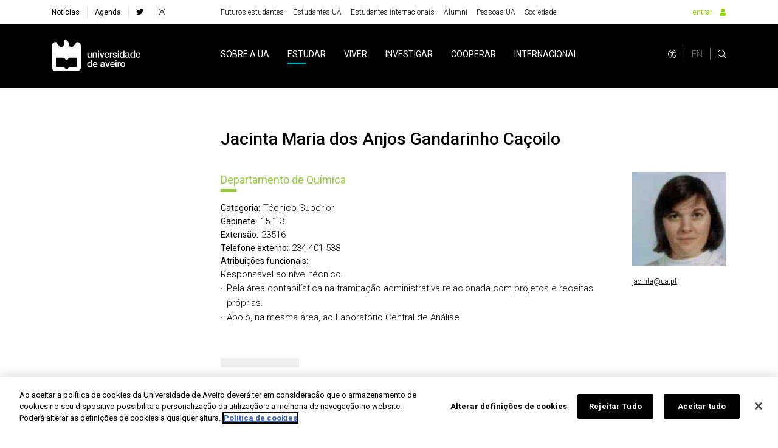

--- FILE ---
content_type: text/html; charset=utf-8
request_url: https://www.ua.pt/pt/p/10320673/
body_size: 35926
content:
<!doctype html>
    <html lang="pt" lang>
    <head>
        <meta http-equiv="X-UA-Compatible" content="IE=edge" />
        <meta name="viewport" content="width=device-width, initial-scale=1">
        <meta charset="utf-8" />
        <!-- BASE -->
        <title>Jacinta Maria dos Anjos Gandarinho Caçoilo -  Universidade de Aveiro</title>
        <meta name="description" content="Departamento de Química">
        <meta name="author" content="Universidade de Aveiro">
        <meta name="url" content="http://www.ua.pt/pt/p/10320673//">
        <!-- FB -->
        <meta property="og:title" content="Jacinta Maria dos Anjos Gandarinho Caçoilo - Universidade de Aveiro"/>
        <meta property="og:description" content="Departamento de Química" />
        <meta property="og:image" content="https://api-portal.ua.pt/api/v1/person/10320673/photo"/>
        <meta property="og:image:type" content="image/jpg"/>
        <meta property="og:image:width" content="200"/>
        <meta property="og:image:height" content="200"/>
        <meta property="og:url" content="http://www.ua.pt/pt/p/10320673//"/>
        <meta property="og:site_name" content="Universidade de Aveiro"/>
        <meta property="og:type" content="article"/>
        <meta property="fb:page_id" content="114882798568553" />
        <!-- Twitter -->
        <meta name="twitter:title" content="Jacinta Maria dos Anjos Gandarinho Caçoilo - Universidade de Aveiro">
        <meta name="twitter:description" content="Departamento de Química">
        <meta name="twitter:image" content="https://api-portal.ua.pt/api/v1/person/10320673/photo">
        <meta name="twitter:card" content="summary_large_image">
        <meta name="twitter:site:id" content="22531295">
        <meta name="twitter:site" content="@UnivAveiro">
        <link rel="stylesheet" href="/static/css/bundle.b69ba7fe.css">
        <script src="/static/js/bundle.b69ba7fe.js" defer></script>
        <link rel="manifest" href="/manifest.json" />
        <link rel="apple-touch-icon" sizes="180x180" href="/favicon/apple-touch-icon.png?v=kP34eA3ype" />
        <link rel="icon" type="image/png" sizes="32x32" href="/favicon/favicon-32x32.png?v=kP34eA3ype" />
        <link rel="icon" type="image/png" sizes="16x16" href="/favicon/favicon-16x16.png?v=kP34eA3ype" />

        <link rel="manifest" href="/favicon/site.webmanifest?v=kP34eA3ype" />
        <link rel="mask-icon" href="/favicon/safari-pinned-tab.svg" />

        <link rel="shortcut icon" href="/favicon/favicon.ico" />

        <meta name="msapplication-TileColor" content="#91d300" />
        <meta name="msapplication-TileColor" content="#00a300">
        <meta name="theme-color" content="#ffffff" />

        <!-- Stylesheet -->
        <link href="https://fonts.googleapis.com/css?family=Roboto:100,300,400,500,700,900" rel="stylesheet" />
        <link href="https://fonts.googleapis.com/css?family=Playfair+Display" rel="stylesheet" />
        <link rel="stylesheet" href="/styles/bootstrap-grid.min.css" />
        <link rel="stylesheet" href="/fontawesome/css/all.css" />
        <link rel="stylesheet" href="/styles/entypo.css" crossorigin="anonymous" />
        <link rel="stylesheet" type="text/css" href="/styles/slick.min.css" />
        <link rel="stylesheet" type="text/css" href="/styles/slick-theme.min.css" />
        <link rel="stylesheet" type="text/css" href="/styles/system-bar.css"/>


        
            <!-- OneTrust Cookies Consent Notice start -->
              <script type="text/javascript" src="https://cdn.cookielaw.org/consent/0d684b58-4864-465d-8f0e-3590089c0723/OtAutoBlock.js" ></script>
              <script src="https://cdn.cookielaw.org/scripttemplates/otSDKStub.js" data-document-language="true" type="text/javascript" charset="UTF-8" data-domain-script="0d684b58-4864-465d-8f0e-3590089c0723" ></script>
              <script type="text/javascript">
              function OptanonWrapper() { }
              </script>
            <!-- OneTrust Cookies Consent Notice end -->
          

        
        
            <!-- change OneTrust script  start -->
            <script>
                var checkExist = setInterval(function() {
                  if (document.getElementById('accept-recommended-btn-handler') !== null && document.getElementById('onetrust-consent-sdk') !== null) {
                     clearInterval(checkExist);
                     var buttonList = document.getElementById("onetrust-consent-sdk").getElementsByClassName("ot-pc-footer")[0].getElementsByClassName("ot-btn-container")[0];
                     var newItem = document.getElementById("accept-recommended-btn-handler")
                     //buttonList.appendChild(newItem);
                     buttonList.insertBefore(newItem, buttonList.childNodes[0]);  // Insert <li> before the first child of <ul>
                  }
               }, 1000);
                 </script>
            <!-- change OneTrust script end -->
          

        <style data-styled="lmbxtc fFXqDt jsPgpl frXbyQ dPKELa coAmBQ jhxNgo kpsFlk buUwGi cOCzXh bfNpRP giFDQQ JuCxm dRyJTE jWrNJf knaqfI eQFnsn cRlWYd lbEjtl hjpjCZ jgUIFr bIATHX hETZhC gTtLiO jEGpgB ftptg cjbbaY jvPRsB dsUwpQ cIUZqn dFdAIx dGqlri hEFkgM kbeImn jwGaup hfbCPI iiDzGr gshUnf geEGYy eevOoh eykneK ixHGA gwApYb eLpxUg kzQOsH euzRES hFNCPq cEznyr hVKDuH dYCvgZ ckyTyR fUBymD jfHtkq kjIxno dEMGZo  dKTefS gBWJPW fbEyhI iAwFWd gYaLAu VNWaI hFsYKq kgEgMm jxDlmJ eHcLui jnlsJA Cdlgq" data-styled-version="4.4.1">
/* sc-component-id: sc-bdVaJa */
.jxDlmJ{pointer-events:auto;color:#000;font-size:14px;font-weight:300;-webkit-text-decoration:none;text-decoration:none;cursor:pointer;display:block;} .jxDlmJ:focus{outline:2px solid inherit;} .jxDlmJ img{color:#000;font-weight:300;} .jxDlmJ:hover{-webkit-text-decoration:none;text-decoration:none;color:#1a1a1a;false;-webkit-text-decoration-color:undefined;text-decoration-color:undefined;-webkit-text-decoration-color:undefined;} .jxDlmJ:hover i,.jxDlmJ:hover p{color:#808080;} @media (max-width:992px){} @media (max-width:767px){} @media (max-width:575px){}
/* sc-component-id: sc-bwzfXH */
.Cdlgq{pointer-events:auto;color:#000;font-size:0.875rem;font-weight:400;-webkit-text-decoration:none;text-decoration:none;cursor:pointer;} .Cdlgq:focus{outline:2px solid inherit;} .Cdlgq img{color:#000;font-weight:300;} .Cdlgq:hover{-webkit-text-decoration:underline;text-decoration:underline;color:#1a1a1a;false;-webkit-text-decoration-color:undefined;text-decoration-color:undefined;-webkit-text-decoration-color:undefined;} .Cdlgq:hover i,.Cdlgq:hover p{color:#808080;} @media (max-width:992px){} @media (max-width:767px){} @media (max-width:575px){}
/* sc-component-id: sc-EHOje */
.hFNCPq{-webkit-animation-duration:1s;animation-duration:1s;-webkit-animation-fill-mode:forwards;animation-fill-mode:forwards;-webkit-animation-iteration-count:infinite;animation-iteration-count:infinite;-webkit-animation-name:placeHolderShimmer;animation-name:placeHolderShimmer;-webkit-animation-timing-function:linear;animation-timing-function:linear;background:#f6f7f8;background:linear-gradient( to right, #eeeeee 8%, #dddddd 18%, #eeeeee 33% );background-size:936px 104px;height:15px;width:100px;position:relative;} @-webkit-keyframes placeHolderShimmer{0%{background-position:-468px 0;}100%{background-position:468px 0;}} @keyframes placeHolderShimmer{0%{background-position:-468px 0;}100%{background-position:468px 0;}}.cEznyr{-webkit-animation-duration:1s;animation-duration:1s;-webkit-animation-fill-mode:forwards;animation-fill-mode:forwards;-webkit-animation-iteration-count:infinite;animation-iteration-count:infinite;-webkit-animation-name:placeHolderShimmer;animation-name:placeHolderShimmer;-webkit-animation-timing-function:linear;animation-timing-function:linear;background:#f6f7f8;background:linear-gradient( to right, #eeeeee 8%, #dddddd 18%, #eeeeee 33% );background-size:936px 104px;height:15px;width:77px;position:relative;} @-webkit-keyframes placeHolderShimmer{0%{background-position:-468px 0;}100%{background-position:468px 0;}} @keyframes placeHolderShimmer{0%{background-position:-468px 0;}100%{background-position:468px 0;}}.hVKDuH{-webkit-animation-duration:1s;animation-duration:1s;-webkit-animation-fill-mode:forwards;animation-fill-mode:forwards;-webkit-animation-iteration-count:infinite;animation-iteration-count:infinite;-webkit-animation-name:placeHolderShimmer;animation-name:placeHolderShimmer;-webkit-animation-timing-function:linear;animation-timing-function:linear;background:#f6f7f8;background:linear-gradient( to right, #eeeeee 8%, #dddddd 18%, #eeeeee 33% );background-size:936px 104px;height:15px;width:61px;position:relative;} @-webkit-keyframes placeHolderShimmer{0%{background-position:-468px 0;}100%{background-position:468px 0;}} @keyframes placeHolderShimmer{0%{background-position:-468px 0;}100%{background-position:468px 0;}}.dYCvgZ{-webkit-animation-duration:1s;animation-duration:1s;-webkit-animation-fill-mode:forwards;animation-fill-mode:forwards;-webkit-animation-iteration-count:infinite;animation-iteration-count:infinite;-webkit-animation-name:placeHolderShimmer;animation-name:placeHolderShimmer;-webkit-animation-timing-function:linear;animation-timing-function:linear;background:#f6f7f8;background:linear-gradient( to right, #eeeeee 8%, #dddddd 18%, #eeeeee 33% );background-size:936px 104px;height:15px;width:38px;position:relative;} @-webkit-keyframes placeHolderShimmer{0%{background-position:-468px 0;}100%{background-position:468px 0;}} @keyframes placeHolderShimmer{0%{background-position:-468px 0;}100%{background-position:468px 0;}}.ckyTyR{-webkit-animation-duration:1s;animation-duration:1s;-webkit-animation-fill-mode:forwards;animation-fill-mode:forwards;-webkit-animation-iteration-count:infinite;animation-iteration-count:infinite;-webkit-animation-name:placeHolderShimmer;animation-name:placeHolderShimmer;-webkit-animation-timing-function:linear;animation-timing-function:linear;background:#f6f7f8;background:linear-gradient( to right, #eeeeee 8%, #dddddd 18%, #eeeeee 33% );background-size:936px 104px;height:15px;width:78px;position:relative;} @-webkit-keyframes placeHolderShimmer{0%{background-position:-468px 0;}100%{background-position:468px 0;}} @keyframes placeHolderShimmer{0%{background-position:-468px 0;}100%{background-position:468px 0;}}.fUBymD{-webkit-animation-duration:1s;animation-duration:1s;-webkit-animation-fill-mode:forwards;animation-fill-mode:forwards;-webkit-animation-iteration-count:infinite;animation-iteration-count:infinite;-webkit-animation-name:placeHolderShimmer;animation-name:placeHolderShimmer;-webkit-animation-timing-function:linear;animation-timing-function:linear;background:#f6f7f8;background:linear-gradient( to right, #eeeeee 8%, #dddddd 18%, #eeeeee 33% );background-size:936px 104px;height:40px;position:relative;} @-webkit-keyframes placeHolderShimmer{0%{background-position:-468px 0;}100%{background-position:468px 0;}} @keyframes placeHolderShimmer{0%{background-position:-468px 0;}100%{background-position:468px 0;}}.jfHtkq{-webkit-animation-duration:1s;animation-duration:1s;-webkit-animation-fill-mode:forwards;animation-fill-mode:forwards;-webkit-animation-iteration-count:infinite;animation-iteration-count:infinite;-webkit-animation-name:placeHolderShimmer;animation-name:placeHolderShimmer;-webkit-animation-timing-function:linear;animation-timing-function:linear;background:#f6f7f8;background:linear-gradient( to right, #eeeeee 8%, #dddddd 18%, #eeeeee 33% );background-size:936px 104px;height:90px;position:relative;} @-webkit-keyframes placeHolderShimmer{0%{background-position:-468px 0;}100%{background-position:468px 0;}} @keyframes placeHolderShimmer{0%{background-position:-468px 0;}100%{background-position:468px 0;}}.kjIxno{-webkit-animation-duration:1s;animation-duration:1s;-webkit-animation-fill-mode:forwards;animation-fill-mode:forwards;-webkit-animation-iteration-count:infinite;animation-iteration-count:infinite;-webkit-animation-name:placeHolderShimmer;animation-name:placeHolderShimmer;-webkit-animation-timing-function:linear;animation-timing-function:linear;background:#f6f7f8;background:linear-gradient( to right, #eeeeee 8%, #dddddd 18%, #eeeeee 33% );background-size:936px 104px;height:394px;position:relative;} @-webkit-keyframes placeHolderShimmer{0%{background-position:-468px 0;}100%{background-position:468px 0;}} @keyframes placeHolderShimmer{0%{background-position:-468px 0;}100%{background-position:468px 0;}}
/* sc-component-id: sc-gqjmRU */
.fbEyhI{position:absolute;width:1px;height:1px;padding:0;margin:-1px;overflow:hidden;-webkit-clip:rect(0,0,0,0);clip:rect(0,0,0,0);white-space:nowrap;border:0;}
/* sc-component-id: sc-VigVT */
.jnlsJA{font-size:0.875rem;color:#000;line-height:1.5;font-weight:300;word-break:break-word;font-family:'Roboto',sans-serif;} .jnlsJA:focus{outline:2px solid inherit;} @media (max-width:991px){} @media (max-width:767px){.jnlsJA{font-size:undefined;}} @media (max-width:575px){.jnlsJA{font-size:undefined;}}
/* sc-component-id: sc-jTzLTM */
.VNWaI{font-size:18px;color:#94D500;} @media (max-width:575px){}
/* sc-component-id: sc-cSHVUG */
.iAwFWd{font-size:28px;color:#000;line-height:1.4;font-style:normal;font-weight:500;font-family:'Roboto',sans-serif;} .iAwFWd:focus{outline:2px solid inherit;} @media (max-width:991px){} @media (max-width:767px){} @media (max-width:575px){}
/* sc-component-id: sc-iELTvK */
.lmbxtc{background-color:#fff;height:40px;} @media (max-width:1199px){} @media (max-width:991px){.lmbxtc{height:40px;}} @media (max-width:767px){} @media (max-width:575px){}.fFXqDt{margin-right:30px;} @media (max-width:1199px){} @media (max-width:991px){} @media (max-width:767px){} @media (max-width:575px){}.jsPgpl{display:-webkit-box;display:-webkit-flex;display:-ms-flexbox;display:flex;} @media (max-width:1199px){} @media (max-width:991px){.jsPgpl{display:none;}} @media (max-width:767px){} @media (max-width:575px){}.frXbyQ{background-color:#dddddd;border-radius:50%;width:14px;height:14px;} @media (max-width:1199px){} @media (max-width:991px){} @media (max-width:767px){} @media (max-width:575px){}.dPKELa{background-color:#dddddd;border-radius:50%;margin-left:12px;width:14px;height:14px;} @media (max-width:1199px){} @media (max-width:991px){} @media (max-width:767px){} @media (max-width:575px){}.coAmBQ{background-color:#000;height:105px;} @media (max-width:1199px){} @media (max-width:991px){.coAmBQ{height:80px;}} @media (max-width:767px){} @media (max-width:575px){}.jhxNgo{width:100%;height:40px;} @media (max-width:1199px){} @media (max-width:991px){} @media (max-width:767px){} @media (max-width:575px){}.kpsFlk{background-color:#fff;width:70%;height:20px;position:absolute;right:0;} @media (max-width:1199px){} @media (max-width:991px){} @media (max-width:767px){} @media (max-width:575px){}.buUwGi{background-color:#fff;width:100%;height:15px;position:absolute;top:20px;} @media (max-width:1199px){} @media (max-width:991px){} @media (max-width:767px){} @media (max-width:575px){}.cOCzXh{background-color:#fff;width:90%;height:5px;position:absolute;top:35px;right:0;} @media (max-width:1199px){} @media (max-width:991px){} @media (max-width:767px){} @media (max-width:575px){}.bfNpRP{width:100%;height:90px;position:relative;top:45px;} @media (max-width:1199px){} @media (max-width:991px){} @media (max-width:767px){} @media (max-width:575px){}.giFDQQ{background-color:#fff;width:40%;height:15px;position:absolute;top:0;right:0;} @media (max-width:1199px){} @media (max-width:991px){} @media (max-width:767px){} @media (max-width:575px){}.JuCxm{background-color:#fff;width:100%;height:10px;position:absolute;top:15px;} @media (max-width:1199px){} @media (max-width:991px){} @media (max-width:767px){} @media (max-width:575px){}.dRyJTE{background-color:#fff;width:40%;height:15px;position:absolute;top:25px;right:0;} @media (max-width:1199px){} @media (max-width:991px){} @media (max-width:767px){} @media (max-width:575px){}.jWrNJf{background-color:#fff;width:100%;height:10px;position:absolute;top:40px;} @media (max-width:1199px){} @media (max-width:991px){} @media (max-width:767px){} @media (max-width:575px){}.knaqfI{background-color:#fff;width:50%;height:15px;position:absolute;top:50px;right:0;} @media (max-width:1199px){} @media (max-width:991px){} @media (max-width:767px){} @media (max-width:575px){}.eQFnsn{background-color:#fff;width:100%;height:10px;position:absolute;top:65px;} @media (max-width:1199px){} @media (max-width:991px){} @media (max-width:767px){} @media (max-width:575px){}.cRlWYd{background-color:#fff;width:60%;height:15px;position:absolute;top:75px;right:0;} @media (max-width:1199px){} @media (max-width:991px){} @media (max-width:767px){} @media (max-width:575px){}.lbEjtl{height:394px;} @media (max-width:1199px){} @media (max-width:991px){} @media (max-width:767px){} @media (max-width:575px){}.hjpjCZ{background-color:#fff;width:70%;height:25px;position:absolute;right:0;} @media (max-width:1199px){} @media (max-width:991px){} @media (max-width:767px){} @media (max-width:575px){}.jgUIFr{background-color:#fff;width:100%;height:10px;position:absolute;top:25px;} @media (max-width:1199px){} @media (max-width:991px){} @media (max-width:767px){} @media (max-width:575px){}.bIATHX{background-color:#fff;width:100%;height:40px;position:absolute;top:40px;} @media (max-width:1199px){} @media (max-width:991px){} @media (max-width:767px){} @media (max-width:575px){}.hETZhC{background-color:#fff;border:1px solid #dddddd;width:100%;height:40px;position:absolute;top:80px;} @media (max-width:1199px){} @media (max-width:991px){} @media (max-width:767px){} @media (max-width:575px){}.gTtLiO{background-color:#fff;width:100%;height:40px;position:absolute;top:120px;} @media (max-width:1199px){} @media (max-width:991px){} @media (max-width:767px){} @media (max-width:575px){}.jEGpgB{background-color:#fff;border-top:1px solid #dddddd;width:100%;height:12px;position:absolute;top:160px;} @media (max-width:1199px){} @media (max-width:991px){} @media (max-width:767px){} @media (max-width:575px){}.ftptg{background-color:#fff;width:60%;height:15px;position:absolute;top:172px;right:0;} @media (max-width:1199px){} @media (max-width:991px){} @media (max-width:767px){} @media (max-width:575px){}.cjbbaY{background-color:#fff;border-bottom:1px solid #dddddd;width:100%;height:12px;position:absolute;top:187px;} @media (max-width:1199px){} @media (max-width:991px){} @media (max-width:767px){} @media (max-width:575px){}.jvPRsB{background-color:#fff;width:100%;height:12px;position:absolute;top:199px;} @media (max-width:1199px){} @media (max-width:991px){} @media (max-width:767px){} @media (max-width:575px){}.dsUwpQ{background-color:#fff;width:65%;height:15px;position:absolute;top:211px;right:0;} @media (max-width:1199px){} @media (max-width:991px){} @media (max-width:767px){} @media (max-width:575px){}.cIUZqn{background-color:#fff;border-bottom:1px solid #dddddd;width:100%;height:12px;position:absolute;top:226px;} @media (max-width:1199px){} @media (max-width:991px){} @media (max-width:767px){} @media (max-width:575px){}.dFdAIx{background-color:#fff;width:100%;height:12px;position:absolute;top:238px;} @media (max-width:1199px){} @media (max-width:991px){} @media (max-width:767px){} @media (max-width:575px){}.dGqlri{background-color:#fff;width:65%;height:15px;position:absolute;top:250px;right:0;} @media (max-width:1199px){} @media (max-width:991px){} @media (max-width:767px){} @media (max-width:575px){}.hEFkgM{background-color:#fff;border-bottom:1px solid #dddddd;width:100%;height:12px;position:absolute;top:265px;} @media (max-width:1199px){} @media (max-width:991px){} @media (max-width:767px){} @media (max-width:575px){}.kbeImn{background-color:#fff;width:100%;height:12px;position:absolute;top:277px;} @media (max-width:1199px){} @media (max-width:991px){} @media (max-width:767px){} @media (max-width:575px){}.jwGaup{background-color:#fff;width:70%;height:15px;position:absolute;top:289px;right:0;} @media (max-width:1199px){} @media (max-width:991px){} @media (max-width:767px){} @media (max-width:575px){}.hfbCPI{background-color:#fff;border-bottom:1px solid #dddddd;width:100%;height:12px;position:absolute;top:304px;} @media (max-width:1199px){} @media (max-width:991px){} @media (max-width:767px){} @media (max-width:575px){}.iiDzGr{background-color:#fff;width:100%;height:12px;position:absolute;top:316px;} @media (max-width:1199px){} @media (max-width:991px){} @media (max-width:767px){} @media (max-width:575px){}.gshUnf{background-color:#fff;width:60%;height:15px;position:absolute;top:328px;right:0;} @media (max-width:1199px){} @media (max-width:991px){} @media (max-width:767px){} @media (max-width:575px){}.geEGYy{background-color:#fff;border-bottom:1px solid #dddddd;width:100%;height:12px;position:absolute;top:343px;} @media (max-width:1199px){} @media (max-width:991px){} @media (max-width:767px){} @media (max-width:575px){}.eevOoh{background-color:#fff;width:100%;height:12px;position:absolute;top:355px;} @media (max-width:1199px){} @media (max-width:991px){} @media (max-width:767px){} @media (max-width:575px){}.eykneK{background-color:#fff;width:65%;height:15px;position:absolute;top:367px;right:0;} @media (max-width:1199px){} @media (max-width:991px){} @media (max-width:767px){} @media (max-width:575px){}.ixHGA{background-color:#fff;border-bottom:1px solid #dddddd;width:100%;height:12px;position:absolute;top:382px;} @media (max-width:1199px){} @media (max-width:991px){} @media (max-width:767px){} @media (max-width:575px){}@media (max-width:1199px){} @media (max-width:991px){} @media (max-width:767px){} @media (max-width:575px){}.eLpxUg{border-bottom:1px solid #eeee;margin-top:24px;margin-bottom:12px;} @media (max-width:1199px){} @media (max-width:991px){} @media (max-width:767px){} @media (max-width:575px){}.kzQOsH{position:relative;} .kzQOsH:after{content:"";display:block;position:absolute;width:100%;height:3px;background-color:#000;-webkit-transition:width 0.4s ease;transition:width 0.4s ease;-webkit-transition:width 0.4s ease;bottom:0px;} .kzQOsH:hover:after{background-color:#000;width:100%;} @media (max-width:1199px){} @media (max-width:991px){} @media (max-width:767px){} @media (max-width:575px){}.euzRES{position:relative;} .euzRES:after{content:"";display:block;position:absolute;width:0;height:3px;background-color:transparent;-webkit-transition:width 0.4s ease;transition:width 0.4s ease;-webkit-transition:width 0.4s ease;bottom:0px;} .euzRES:hover:after{background-color:#000;width:100%;} @media (max-width:1199px){} @media (max-width:991px){} @media (max-width:767px){} @media (max-width:575px){}
/* sc-component-id: sc-lhVmIH */
.dKTefS{padding-top:4.375rem;padding-bottom:4.375rem;background-color:#fff;} @media (max-width:1199px){} @media (max-width:991px){} @media (max-width:767px){}
/* sc-component-id: sc-hwwEjo */
.dEMGZo{background-color:#fff;min-height:calc(100vh - 145px);padding:70px 0;} @media (max-width:991px){.dEMGZo{min-height:calc(100vh - 125px);}}
/* sc-component-id: sc-gwVKww */
.gBWJPW{min-height:350px;}
/* sc-component-id: sc-qrIAp */
.gYaLAu .animation:before{content:"";position:absolute;bottom:0;z-index:2;height:2px;background-color:#94d500;} .gYaLAu .in-animation:before{left:0;width:100%;-webkit-animation:animate-in 0.5s linear;-moz-animation:animate-in 0.5s linear;-webkit-animation:animate-in 0.5s linear;animation:animate-in 0.5s linear;} @-webkit-keyframes animate-in{0%{width:0;}100%{width:100%;}} @keyframes animate-in{0%{width:0;}100%{width:100%;}} .gYaLAu .out-animation:before{right:0;width:0;-webkit-animation:animate-out 0.5s linear;-moz-animation:animate-out 0.5s linear;-webkit-animation:animate-out 0.5s linear;animation:animate-out 0.5s linear;} @-webkit-keyframes animate-out{0%{width:100%;}100%{width:0;}} @keyframes animate-out{0%{width:100%;}100%{width:0;}} .gYaLAu .institute-search{position:relative;width:100%;} .gYaLAu .institute-search .institute-search-right{position:absolute;right:0;top:0;visibility:visible;cursor:pointer;background-color:transparent;border:none;} .gYaLAu .institute-search .institute-search-left{position:absolute;left:0;top:0;} .gYaLAu .institute-search input{font-weight:300;color:#848484;width:100%;border:none;padding:0 28px 10px 28px;outline:none;font-size:14px;border-bottom:2px solid #cecbcb;background-color:transparent;} .gYaLAu .institute-search input::-webkit-input-placeholder{color:#848484;} .gYaLAu .institute-search input::-moz-placeholder{color:#848484;} .gYaLAu .institute-search input:-ms-input-placeholder{color:#848484;} .gYaLAu .institute-search input::placeholder{color:#848484;}
/* sc-component-id: sc-LKuAh */
.eHcLui{-webkit-text-decoration:none !important;text-decoration:none !important;padding-bottom:0;font-weight:300;} .eHcLui form.gsc-search-box{display:none !important;} .eHcLui .gsc-option-selector:before{content:"\f078";} .eHcLui .gsc-option-selector{font-family:"Font Awesome 5 Pro";font-weight:900;-webkit-font-smoothing:antialiased;display:table;font-style:normal;font-variant:normal;text-rendering:auto;line-height:1;left:130px !important;background:none !important;position:relative;} .eHcLui .gsc-option-selector:after{content:"";position:absolute;height:13px;width:1px;background-color:black;left:-4px;top:-1px;} .eHcLui .gsc-control-cse .gsc-table-result{font-size:14px !important;} .eHcLui .gsc-url-top{padding-top:2px;} .eHcLui #googleSearch,.eHcLui .gs-title,.eHcLui .gs-snippet,.eHcLui .gsc-control-cse{font-family:"Roboto",sans-serif !important;} .eHcLui div.gs-title{font-weight:400;} .eHcLui .gsc-webResult.gsc-result,.eHcLui .gsc-webResult.gsc-result:hover{border-left:none !important;} .eHcLui .gsc-control-cse .gsc-option-menu{position:absolute;top:40px;min-width:161px;right:16px;background-color:#fff;border:none;} @media only screen and (max-width:767px){.eHcLui .gsc-control-cse .gsc-option-menu{top:66px;}} .eHcLui .gsc-option-menu-item{padding:0 30px 0 17px;} .eHcLui .gcsc-branding-text.gcsc-branding-text-name{color:#000;} .eHcLui .gcsc-branding-text{color:#999999;} .eHcLui .gs-richsnippet-box{display:none !important;} .eHcLui .gsc-search-button{float:left;} .eHcLui .gsc-search-button-v2,.eHcLui .gsc-search-button-v2:hover,.eHcLui .gsc-search-button .gsc-search-button-v2,.eHcLui .gsc-search-button .gsc-search-button-v2:hover{background-color:#fff;padding:0;} .eHcLui .gsc-search-button .gsc-search-button-v2 svg{cursor:pointer;height:20px;width:20px;fill:#94d60a;padding-bottom:2px;} .eHcLui .gsc-control-cse div{position:static;border:none;} .eHcLui .gsst_a .gscb_a{color:black !important;} .eHcLui .gs-no-results-result .gs-snippet,.eHcLui .gs-error-result .gs-snippet{background-color:transparent !important;} .eHcLui .gsc-selected-option-container{background:transparent !important;padding-right:116px !important;width:180px;padding-top:3px;padding-bottom:29px;border:1px solid black !important;cursor:pointer !important;font-weight:400;color:#000;border-radius:0;} .eHcLui .gsc-selected-option-container > .gsc-selected-option{padding-left:4px;text-align:left;} .eHcLui .gsc-orderby-label{color:#000 !important;font-weight:400;} .eHcLui table.gsc-search-box td.gsc-input{line-height:21px;float:right;width:calc(100% - 30px);padding-right:0;} .eHcLui .gsc-control-cse .gsc-option-selector{position:relative;left:134px;top:-15px;} .eHcLui .gsc-control-cse{margin-bottom:70px;} .eHcLui .gs-webResult.gs-result a.gs-title:visited,.eHcLui .gs-webResult.gs-result a.gs-title:visited b,.eHcLui .gs-imageResult a.gs-title:visited,.eHcLui .gs-imageResult a.gs-title:visited b,.eHcLui .gs-webResult.gs-result a.gs-title:link,.eHcLui .gs-webResult.gs-result a.gs-title:link b,.eHcLui .gs-imageResult a.gs-title:link,.eHcLui .gs-imageResult a.gs-title:link b{color:#000;} .eHcLui .gs-webResult.gs-result a.gs-title:hover,.eHcLui .gs-webResult.gs-result a.gs-title:hover b,.eHcLui .gs-imageResult a.gs-title:hover,.eHcLui .gs-imageResult a.gs-title:hover b{color:#94d60a!important;} .eHcLui .gsc-option-menu-item.gsc-option-menu-item-highlighted{background:#000;color:#fff;} .eHcLui .gsc-result .gs-title{height:1.4em;} .eHcLui .gsc-option-menu-item.gsc-option-menu-item-highlighted:hover{background:#000;color:#fff;} .eHcLui .gsc-option-menu-item:hover{background:#f1f1f1;color:#000;} .eHcLui .gsc-option-menu-item{color:#000;} .eHcLui .gsc-search-box.gsc-search-box-tools tr{border-bottom:1px solid #999999;} .eHcLui .gsc-cursor-page.gsc-cursor-current-page{color:black;} .eHcLui .gsc-results .gsc-cursor-box .gsc-cursor-current-page{color:#000 !important;} .eHcLui .gsc-results .gsc-cursor-box .gsc-cursor-page{color:#999999;font-size:1.3em;background-color:#fff;} .eHcLui .gsc-cursor-box.gs-bidi-start-align{margin-left:0;margin-top:50px;} .eHcLui .gsc-webResult.gsc-result{margin-bottom:15px;} .eHcLui .gsc-above-wrapper-area{margin-bottom:1.25rem;display:block !important;} .eHcLui #gsc-i-id1{font-size:1.4em;font-weight:400;} .eHcLui #gsc-i-id1::-webkit-input-placeholder,.eHcLui #gsc-i-id1::-webkit-input-placeholder,.eHcLui #gsc-i-id1:-moz-placeholder,.eHcLui #gsc-i-id1::-moz-placeholder,.eHcLui #gsc-i-id1:-ms-input-placeholder{font-size:1.1em !important;font-weight:normal !important;color:#999999 !important;} .eHcLui #gsc-i-id1::-moz-placeholder,.eHcLui #gsc-i-id1::-webkit-input-placeholder,.eHcLui #gsc-i-id1:-moz-placeholder,.eHcLui #gsc-i-id1::-moz-placeholder,.eHcLui #gsc-i-id1:-ms-input-placeholder{font-size:1.1em !important;font-weight:normal !important;color:#999999 !important;} .eHcLui #gsc-i-id1:-ms-input-placeholder,.eHcLui #gsc-i-id1::-webkit-input-placeholder,.eHcLui #gsc-i-id1:-moz-placeholder,.eHcLui #gsc-i-id1::-moz-placeholder,.eHcLui #gsc-i-id1:-ms-input-placeholder{font-size:1.1em !important;font-weight:normal !important;color:#999999 !important;} .eHcLui #gsc-i-id1::placeholder,.eHcLui #gsc-i-id1::-webkit-input-placeholder,.eHcLui #gsc-i-id1:-moz-placeholder,.eHcLui #gsc-i-id1::-moz-placeholder,.eHcLui #gsc-i-id1:-ms-input-placeholder{font-size:1.1em !important;font-weight:normal !important;color:#999999 !important;} .eHcLui .gsc-control-cse.gsc-control-cse-pt-PT{padding:0;} .eHcLui b{font-weight:500 !important;} .eHcLui .gsc-control-cse,.eHcLui .gsc-webResult.gsc-result,.eHcLui .gsc-webResult.gsc-result:hover{border-color:#fff;background-color:#fff;} .eHcLui .gsc-result-info{color:#676767;} .eHcLui .gs-webResult div.gs-visibleUrl{color:#999999;} .eHcLui .gs-webResult .gs-snippet{color:#444444;} .eHcLui .gcsc-branding-clickable{background-color:transparent;} .eHcLui .gcsc-find-more-on-google{color:#000;} .eHcLui .gcsc-find-more-on-google .gcsc-find-more-on-google-magnifier{fill:#000;}
/* sc-component-id: sc-iBEsjs */
.hFsYKq{margin-right:30px;} .hFsYKq a{cursor:pointer;padding:0.625rem;font-weight:400;} @media (max-width:767px){.hFsYKq{margin-right:15px;}.hFsYKq a{padding:0.625rem 0.3125rem;}}.kgEgMm{margin-right:30px;} .kgEgMm a{cursor:pointer;padding:0.625rem;font-weight:300;} @media (max-width:767px){.kgEgMm{margin-right:15px;}.kgEgMm a{padding:0.625rem 0.3125rem;}}
/* sc-component-id: sc-global-3442804470 */
@import url('https://fonts.googleapis.com/css?family=Roboto:100,300,400,500,700,900&display=swap'); @page{margin:2cm;} *{margin:0;padding:0;} html{height:100%;-webkit-scroll-behavior:smooth;-moz-scroll-behavior:smooth;-ms-scroll-behavior:smooth;scroll-behavior:smooth;} body{font-family:'Roboto',sans-serif;display:-webkit-box;display:-webkit-flex;display:-ms-flexbox;display:flex;-webkit-flex-direction:column;-ms-flex-direction:column;flex-direction:column;min-height:100%;zoom:100%;background-color:#fff;} #root{-webkit-box-flex:1;-webkit-flex-grow:1;-ms-flex-positive:1;flex-grow:1;display:-webkit-box;display:-webkit-flex;display:-ms-flexbox;display:flex;-webkit-flex-direction:column;-ms-flex-direction:column;flex-direction:column;-webkit-box-pack:justify;-webkit-justify-content:space-between;-ms-flex-pack:justify;justify-content:space-between;} :focus{outline:2px solid #91d300;} .go-to-top{position:fixed;bottom:100px;right:30px;z-index:1000;background-color:rgba(0,0,0,0.5);height:50px;width:50px;border-radius:50%;box-shadow:0 3px 6px #00000029;cursor:pointer;outline:none;border:none;} .go-to-top.hidden{visibility:hidden;} .go-to-top.visible{visibility:visible;} @media print{html,body{height:100%;margin:0;}header,footer,aside,nav,form,iframe,.tags-container,.journal-footer{display:none!important;}@-moz-document url-prefix(){body,picture,img,div{display:block!important;}}}</style>

    </head>
    <body >
        <div id="root"><div><div height="40px" class="sc-iELTvK lmbxtc d-flex align-items-center"><div class="container"><div class="row no-gutters"><div class="col-xl-3 col-auto"><div class="sc-iELTvK fFXqDt"><div height="15px" width="100px" class="sc-EHOje hFNCPq"></div></div></div><div class="col"><div display="flex" class="sc-iELTvK jsPgpl"><div class="sc-iELTvK fFXqDt"><div height="15px" width="77px" class="sc-EHOje cEznyr"></div></div><div class="sc-iELTvK fFXqDt"><div height="15px" width="61px" class="sc-EHOje hVKDuH"></div></div><div class="sc-iELTvK fFXqDt"><div height="15px" width="38px" class="sc-EHOje dYCvgZ"></div></div><div height="15px" width="78px" class="sc-EHOje ckyTyR"></div></div></div><div class="col-auto"><div class="d-flex"><div height="14px" width="14px" class="sc-iELTvK frXbyQ"></div><div height="14px" width="14px" class="sc-iELTvK dPKELa"></div><div height="14px" width="14px" class="sc-iELTvK dPKELa"></div></div></div></div></div></div><div height="105px" class="sc-iELTvK coAmBQ d-flex align-items-center"><div class="container"><div class="row no-gutters"><div class="col-xl-3 col-auto"><div class="sc-iELTvK fFXqDt"><div height="15px" width="100px" class="sc-EHOje hFNCPq"></div></div></div><div class="col"><div display="flex" class="sc-iELTvK jsPgpl"><div class="sc-iELTvK fFXqDt"><div height="15px" width="77px" class="sc-EHOje cEznyr"></div></div><div class="sc-iELTvK fFXqDt"><div height="15px" width="61px" class="sc-EHOje hVKDuH"></div></div><div class="sc-iELTvK fFXqDt"><div height="15px" width="38px" class="sc-EHOje dYCvgZ"></div></div><div height="15px" width="78px" class="sc-EHOje ckyTyR"></div></div></div><div class="col-auto"><div class="d-flex"><div height="14px" width="14px" class="sc-iELTvK frXbyQ"></div><div height="14px" width="14px" class="sc-iELTvK dPKELa"></div><div height="14px" width="14px" class="sc-iELTvK dPKELa"></div></div></div></div></div></div><div><span tabindex="-1"></span><section class="sc-lhVmIH dKTefS"><div class="container"><div class="sc-gwVKww gBWJPW"><div class="row no-gutters"><div class="col-xl-6 offset-xl-3 col-lg-8 offset-lg-4 col-12 offset-0"><div height="40px" width="100%" class="sc-iELTvK jhxNgo"><div height="40px" class="sc-EHOje fUBymD"><div height="20px" width="70%" class="sc-iELTvK kpsFlk"></div><div height="15px" width="100%" class="sc-iELTvK buUwGi"></div><div height="5px" width="90%" class="sc-iELTvK cOCzXh"></div></div></div><div height="90px" width="100%" class="sc-iELTvK bfNpRP"><div height="90px" class="sc-EHOje jfHtkq"><div height="15px" width="40%" class="sc-iELTvK giFDQQ"></div><div height="10px" width="100%" class="sc-iELTvK JuCxm"></div><div height="15px" width="40%" class="sc-iELTvK dRyJTE"></div><div height="10px" width="100%" class="sc-iELTvK jWrNJf"></div><div height="15px" width="50%" class="sc-iELTvK knaqfI"></div><div height="10px" width="100%" class="sc-iELTvK eQFnsn"></div><div height="15px" width="60%" class="sc-iELTvK cRlWYd"></div></div></div></div></div></div></div></section></div></div><div style="width:100%;height:100%"></div></div>
        <div id="portal"></div>

        <script src="https://unpkg.com/@uaveiro/systems-bar@1.0.10" defer="defer"></script>

        <!-- Google tag (gtag.js) -->
        <script async src="https://www.googletagmanager.com/gtag/js?id=G-M90CB3FFP3"></script>
        <script>
          window.dataLayer = window.dataLayer || [];
          function gtag(){dataLayer.push(arguments);}
          gtag('js', new Date());
          gtag('config', 'G-M90CB3FFP3');
          gtag('send', 'pageview');
        </script>

    </body>
</html>